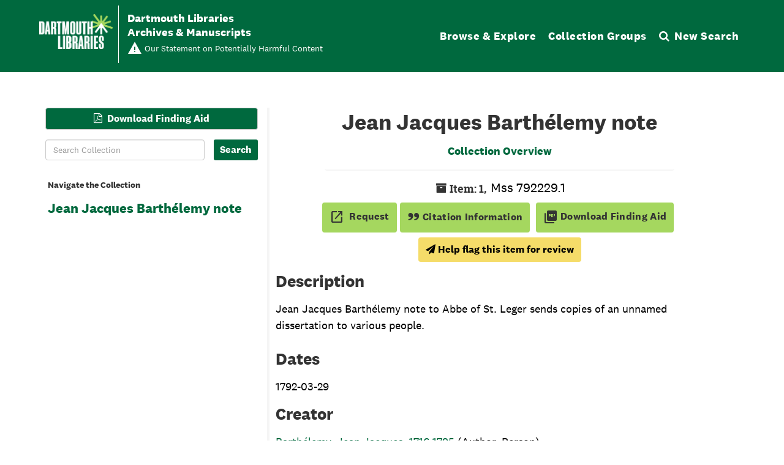

--- FILE ---
content_type: text/javascript
request_url: https://archives-manuscripts.dartmouth.edu/assets/custom_restrictions_infinite_scroll.js
body_size: 346
content:
class CustomRestrictionsInfiniteScroll extends CustomRestrictionsTreeBase {

  constructor(repoUri, tree) {
    super(repoUri, tree);
  }
  
  fullConfig() {
    const infiniteScrollCfg = {
      isInfiniteScroll: true,
      treeSelector: 'infinite-record-wrapper',
      nodeSelectorClass: 'record-title',
      decoratorNodeSelector: 'a.recordTitle',
      uriSelector: 'href',
    };

    const cfg = this.baseConfig();
    return {...cfg, ...infiniteScrollCfg};
  }

  // infinite record panes do not have an id to find, so we need to go with a class name
  initialize() {
    const self = this;
    const manipTree = (mutationList, infiniteScrollObserver) => {
      self.manipulateTree(mutationList);
    }
    console.log(document.getElementsById(this.cfg.treeSelector)[0])
    const infiniteScrollObserver = new MutationObserver(manipTree);
    infiniteScrollObserver.observe(document.getElementsByClassName(this.cfg.treeSelector)[0], this.mutationCfg.mutationConfig);
  }
}
